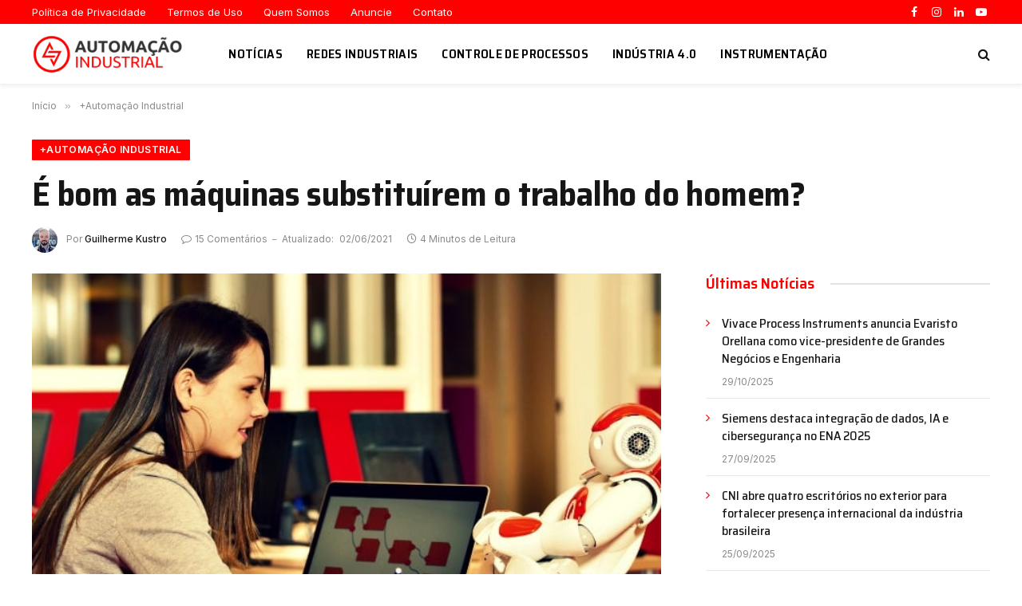

--- FILE ---
content_type: text/html; charset=utf-8
request_url: https://www.google.com/recaptcha/api2/aframe
body_size: -103
content:
<!DOCTYPE HTML><html><head><meta http-equiv="content-type" content="text/html; charset=UTF-8"></head><body><script nonce="m5wf8UOalA-FpimzS_8I0A">/** Anti-fraud and anti-abuse applications only. See google.com/recaptcha */ try{var clients={'sodar':'https://pagead2.googlesyndication.com/pagead/sodar?'};window.addEventListener("message",function(a){try{if(a.source===window.parent){var b=JSON.parse(a.data);var c=clients[b['id']];if(c){var d=document.createElement('img');d.src=c+b['params']+'&rc='+(localStorage.getItem("rc::a")?sessionStorage.getItem("rc::b"):"");window.document.body.appendChild(d);sessionStorage.setItem("rc::e",parseInt(sessionStorage.getItem("rc::e")||0)+1);localStorage.setItem("rc::h",'1769818941275');}}}catch(b){}});window.parent.postMessage("_grecaptcha_ready", "*");}catch(b){}</script></body></html>